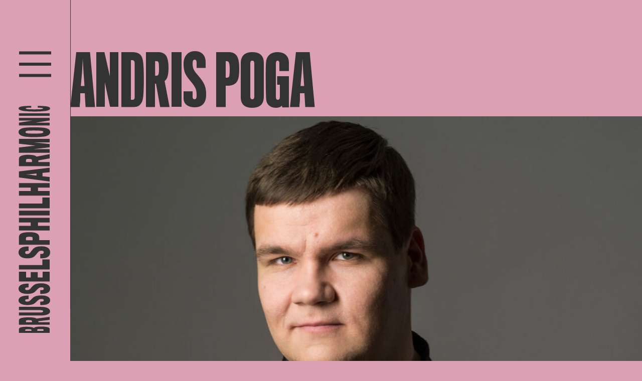

--- FILE ---
content_type: text/html; charset=UTF-8
request_url: https://www.brusselsphilharmonic.be/fr/musiciens/andris-poga-2
body_size: 14894
content:

<!DOCTYPE html>
<html lang="fr">

	<head>
    <meta charset="UTF-8">
    <meta name="viewport" content="width=device-width, initial-scale=1.0">

        <script defer="defer" src="/webpack/js/main.005c199d0163abb80764.js"></script><link href="/webpack/css/main.bf88ce5a0279f4c33094.css" rel="stylesheet">        
        <link rel="apple-touch-icon" sizes="57x57" href="/assets/favicon/apple-icon-57x57.png">
    <link rel="apple-touch-icon" sizes="60x60" href="/assets/favicon/apple-icon-60x60.png">
    <link rel="apple-touch-icon" sizes="72x72" href="/assets/favicon/apple-icon-72x72.png">
    <link rel="apple-touch-icon" sizes="76x76" href="/assets/favicon/apple-icon-76x76.png">
    <link rel="apple-touch-icon" sizes="114x114" href="/assets/favicon/apple-icon-114x114.png">
    <link rel="apple-touch-icon" sizes="120x120" href="/assets/favicon/apple-icon-120x120.png">
    <link rel="apple-touch-icon" sizes="144x144" href="/assets/favicon/apple-icon-144x144.png">
    <link rel="apple-touch-icon" sizes="152x152" href="/assets/favicon/apple-icon-152x152.png">
    <link rel="apple-touch-icon" sizes="180x180" href="/assets/favicon/apple-icon-180x180.png">
    <link rel="icon" type="image/png" sizes="192x192" href="/assets/favicon/android-icon-192x192.png">
    <link rel="icon" type="image/png" sizes="32x32" href="/assets/favicon/favicon-32x32.png">
    <link rel="icon" type="image/png" sizes="96x96" href="/assets/favicon/favicon-96x96.png">
    <link rel="icon" type="image/png" sizes="16x16" href="/assets/favicon/favicon-16x16.png">
    <link rel="manifest" href="assets/favicon/manifest.json">
    <meta name="msapplication-TileColor" content="#ffffff">
    <meta name="msapplication-TileImage" content="assets/favicon/ms-icon-144x144.png">
    <meta name="theme-color" content="#ffffff">
    
    <meta name="facebook-domain-verification" content="8wjq7o5x18dir31sddhl9tqtucp3s8" />
    <!-- Google Tag Manager -->
    <script>
        (function (w, d, s, l, i) {
            w[l] = w[l] || [];
            w[l].push({ 'gtm.start': new Date().getTime(), event: 'gtm.js' });
            var f = d.getElementsByTagName(s)[0],
                j = d.createElement(s),
                dl = l != 'dataLayer' ? '&l=' + l : '';
            j.async = true;
            j.src = 'https://www.googletagmanager.com/gtm.js?id=' + i + dl;
            f.parentNode.insertBefore(j, f);
        })(window, document, 'script', 'dataLayer', 'GTM-WQ4LV77');
    </script>
    <!-- End Google Tag Manager -->

    <!-- Facebook Pixel Code -->
    <script>
        !function (f, b, e, v, n, t, s) {
            if (f.fbq)


                return;


            n = f.fbq = function () {
                n.callMethod ? n.callMethod.apply(n, arguments) : n.queue.push(arguments);
            };
            if (!f._fbq)


                f._fbq = n;


            n.push = n;
            n.loaded = !0;
            n.version = '2.0';
            n.queue = [];
            t = b.createElement(e);
            t.async = !0;
            t.src = v;
            s = b.getElementsByTagName(e)[0];
            s.parentNode.insertBefore(t, s);
        }(window, document, 'script', 'https://connect.facebook.net/en_US/fbevents.js');
        fbq('init', '1420439301678679');
        fbq('track', 'PageView');
    </script>
    <noscript>
        <img height="1" width="1" src="https://www.facebook.com/tr?id=1420439301678679&ev=PageView
				        &noscript=1" />
    </noscript>
    <!-- End Facebook Pixel Code -->


    <!-- Hotjar Tracking Code for www.brusselsphilharmonic.be -->
    <script>
        (function (h, o, t, j, a, r) {
            h.hj = h.hj || function () {
                (h.hj.q = h.hj.q || []).push(arguments);
            };
            h._hjSettings = {
                hjid: 1890368,
                hjsv: 6
            };
            a = o.getElementsByTagName('head')[0];
            r = o.createElement('script');
            r.async = 1;
            r.src = t + h._hjSettings.hjid + j + h._hjSettings.hjsv;
            a.appendChild(r);
        })(window, document, 'https://static.hotjar.com/c/hotjar-', '.js?sv=');
    </script>
<title>Brussels Philharmonic | Andris Poga</title><meta name="generator" content="SEOmatic">
<meta name="description" content="« Le monde a besoin de musique symphonique. Et la musique symphonique a besoin du monde. » Telle est la conviction du Brussels Philharmonic. Fondé en 1935…">
<meta name="referrer" content="no-referrer-when-downgrade">
<meta name="robots" content="all">
<meta content="209566399568" property="fb:profile_id">
<meta content="fr_FR" property="og:locale">
<meta content="en_EN" property="og:locale:alternate">
<meta content="nl_NL" property="og:locale:alternate">
<meta content="Brussels Philharmonic" property="og:site_name">
<meta content="website" property="og:type">
<meta content="https://www.brusselsphilharmonic.be/fr/musiciens/andris-poga-2" property="og:url">
<meta content="Andris Poga" property="og:title">
<meta content="« Le monde a besoin de musique symphonique. Et la musique symphonique a besoin du monde. » Telle est la conviction du Brussels Philharmonic. Fondé en 1935 sous l’égide de la radiodiffusion publique belge, cet orchestre symphonique a pour vocation d’ouvrir au maximum le monde symphonique. En…" property="og:description">
<meta content="https://www.brusselsphilharmonic.be/uploads/_1200x630_crop_center-center_82_none/Logo-Profile-Picture-grijs-op-roze-wide.png?mtime=1657900632" property="og:image">
<meta content="1200" property="og:image:width">
<meta content="630" property="og:image:height">
<meta content="https://www.facebook.com/brusselsphilharmonic" property="og:image:alt">
<meta name="twitter:card" content="summary_large_image">
<meta name="twitter:site" content="@brusselsphil">
<meta name="twitter:creator" content="@brusselsphil">
<meta name="twitter:title" content="Andris Poga">
<meta name="twitter:description" content="« Le monde a besoin de musique symphonique. Et la musique symphonique a besoin du monde. » Telle est la conviction du Brussels Philharmonic. Fondé en 1935 sous l’égide de la radiodiffusion publique belge, cet orchestre symphonique a pour vocation d’ouvrir au maximum le monde symphonique. En…">
<meta name="twitter:image" content="https://www.brusselsphilharmonic.be/uploads/_1200x630_crop_center-center_82_none/Logo-Profile-Picture-grijs-op-roze-wide.png?mtime=1657900632">
<meta name="twitter:image:width" content="1200">
<meta name="twitter:image:height" content="630">
<meta name="twitter:image:alt" content="https://www.facebook.com/brusselsphilharmonic">
<link href="https://www.brusselsphilharmonic.be/fr/musiciens/andris-poga-2" rel="canonical">
<link href="https://www.brusselsphilharmonic.be/fr" rel="home">
<link href="https://www.brusselsphilharmonic.be/fr/musiciens/andris-poga-2" rel="alternate" hreflang="fr">
<link href="https://www.brusselsphilharmonic.be/en/musicians/andris-poga-2" rel="alternate" hreflang="en">
<link href="https://www.brusselsphilharmonic.be/nl/muzikanten/andris-poga-2" rel="alternate" hreflang="x-default">
<link href="https://www.brusselsphilharmonic.be/nl/muzikanten/andris-poga-2" rel="alternate" hreflang="nl"></head>

	
	<body
		class=" background--pink ">

		<!-- Google Tag Manager (noscript) -->
		<noscript>
			<iframe
				src="https://www.googletagmanager.com/ns.html?id=GTM-WQ4LV77"
				height="0"
				width="0"
				style="display:none;visibility:hidden"></iframe>
		</noscript>
		<!-- End Google Tag Manager (noscript) -->

				<div class="hidden cookiebanner" id="cookiebanner" role="dialog" aria-modal="true" aria-labelledby="cookie_banner_title" tabindex="-1">
    <div class="cookiebanner__content">
        <h1 id="cookie_banner_title">
            Deze website gebruikt cookies
        </h1>
        <div class="cookiebanner__notice">
            Door op &quot;Alle cookies aanvaarden&quot; te klikken ga je akkoord met het opslaan van onze cookies op je computer. Zo kunnen we een betere gebruikservaring bieden, en het laat ons toe om het gebruik van de website te analyseren. Door op ‘Je voorkeuren aanpassen’ te klikken kan je kiezen welke cookies je toelaat. Enkel de essentiële cookies zijn noodzakelijk voor de goede werking van de website en kan je niet weigeren
        </div>
        <div class="cookiebanner__actions">
            <a href="#" class="button-cookie cookiebanner__accept js-cookie-accept notranslate">Alle cookies aanvaarden</a>
            <a href="#" class="cookiebanner__essentials js-cookie-essentials notranslate">Enkel essentiële cookies aanvaarden</a>
            <a href="#" class="cookiebanner__settings js-cookie-settings notranslate">Je voorkeuren aanpassen</a>
        </div>
    </div>
</div>				<div class="hidden cookie-modal" id="cookieModal" role="dialog" aria-modal="true" aria-labelledby="cookie_settings_title" tabindex="-1">
    <div class="cookie-modal__content">
        <button :title="'Sluit cookie instellingen'|t('cookie-banner')" class="button cookie-modal__close-action js-modal-close-btn notranslate">
            &times;
        </button>
        <h1 id="cookie_settings_title">Cookie-instellingen</h1>
        <p>
            Onze website bewaart vier soorten cookies. Je kan zelf op elk moment kiezen welke je aanvaardt en welke niet. Meer informatie over wat cookies zijn en welke types cookies we verzamelen kan je lezen in ons <a href="{cookieLink}" target="_blank" class="underline hover:no-underline">cookiebeleid</a>.
        </p>
        <div class="cookie-modal__actions">
            <a href="#" class="button-cookie js-cookie-accept notranslate">Alle cookies aanvaarden</a>
        </div>
        <h2>Je voorkeuren aanpassen</h2>
        <form>
            <div class="cookie-modal__options">
                <div class="cookie-modal__checks">
                    <input class="js-cookie-essential" type="checkbox" name="essential" id="essential" disabled="disabled" checked="checked">
                    <label for="essential">Essentiële cookies</label>
                </div>
                <div class="cookie-modal__description">
                    zijn om technische redenen noodzakelijk voor de goede werking. Zonder deze cookies zou het kunnen dat de website niet naar behoren functioneert.
                </div>
            </div>
            <div class="cookie-modal__options">
                <div class="cookie-modal__checks">
                    <input class="js-cookie-essential" type="checkbox" name="essential" id="functional" disabled="disabled" checked="checked">
                    <label for="essential">Functionele cookies</label>
                </div>
                <div class="cookie-modal__description">
                    zijn noodzakelijk voor bepaalde functies op de website. Zonder deze cookies kunnen sommige onderdelen onbruikbaar worden.
                </div>
            </div>
            <div class="cookie-modal__options">
                <div class="cookie-modal__checks">
                    <input class="js-cookie-performance" type="checkbox" name="CookiePerformance" id="performance" value="2">
                    <label for="performance">Analytische cookies</label>
                </div>
                <div class="cookie-modal__description">
                    laten ons toe om het gebruik van de website anoniem te analyseren en de gebruikservaring te verbeteren.
                </div>
            </div>
            <div class="cookie-modal__options">
                <div class="cookie-modal__checks">
                    <input class="js-cookie-marketing" type="checkbox" name="CookieMarketing" id="marketing" value="3">
                    <label for="marketing">Marketingcookies</label>
                </div>
                <div class="cookie-modal__description">
                    hebben als doel het personaliseren van de gebruikservaring en het tonen van relevante inhoud en aanbiedingen op deze en andere websites.
                </div>
            </div>
        </form>
        <div class="cookie-modal__actions">
            <a href="#" class="button-cookie js-modal-close notranslate">Mijn keuze bewaren</a>
        </div>
    </div>
</div>
		<div class="fixed inset-0 z-10 hidden bg-black opacity-50" id="cookiebanner-overlay"></div>

		<div class="app">
						<div class="app__navigation js-animation">
				
<div class="header" data-aos="fade-down">

	<div class="header__sidebar">
		<div class="header__toggle" id="openMenu">
			<svg xmlns="http://www.w3.org/2000/svg" width="74" height="59" viewbox="0 0 74 59">
				<g id="Group_405" data-name="Group 405" transform="translate(-1.458 -143.5)">
					<g id="Group_345" data-name="Group 345" transform="translate(-28.042 6.5)">
						<line
							id="Line_74"
							data-name="Line 74"
							x2="74"
							transform="translate(29.5 140.5)"
							fill="none"
							stroke="currentColor"
							stroke-width="7"/>
						<path
							id="Path_67"
							data-name="Path 67"
							d="M0,0H74"
							transform="translate(29.5 166.5)"
							fill="none"
							stroke="currentColor"
							stroke-width="7"/>
						<line
							id="Line_76"
							data-name="Line 76"
							x2="74"
							transform="translate(29.5 192.5)"
							fill="none"
							stroke="currentColor"
							stroke-width="7"/>
					</g>
				</g>
			</svg>
		</div>
		<a href="https://www.brusselsphilharmonic.be/fr/">
			<svg
				class="header__logo"
				xmlns="http://www.w3.org/2000/svg"
				xml:space="preserve"
				style="enable-background:new 0 0 89.4 467.4"
				viewbox="0 0 89.4 467.4">
				<path d="M72.2 455.4v7.9H9.9v-7.7c0-1.8 1.9-3 4.7-3.7 3.4-.7 6.8-1 10.3-.9 3.8-.1 7.5.2 11.2.8 1.9.4 3.4 1 3.8 1.9.4-1 2.3-1.8
				4.6-2.4 3.5-.6 7.1-.8 10.7-.7 4-.1 8.1.2 12.1.9 3.1.8 4.9 2 4.9 3.9m-48 .8c-1
				.2-1.5.5-1.5.9v2.2h12.5V457c0-.3-.5-.7-1.7-.8-1.6-.2-3.1-.2-4.7-.2-1.5-.1-3.1 0-4.6.2m29.2-.6c-1.6 0-3.1
				0-4.7.2-1.2.2-1.6.5-1.6.9v2.6h12.5v-2.6c0-.4-.4-.7-1.6-.9-1.6-.1-3.1-.2-4.6-.2m-13.2-23.1c3 .5 4.6 1.3 5.2 1.9 10.7-1.4
				16-2.1 26.7-3.5v6c-9.2 1.1-13.8 1.6-22.9 2.7v2.1h23v5.1H9.9v-9.2c0-2.1 2-3.7 5.6-4.6 4.4-.9 8.9-1.3 13.5-1.2 3.8-.1 7.5.1
				11.2.7m-13.7 5.2c-1.5.3-2.4.7-2.4 1.4v2.6h12.2l-.1-2.7c0-.4-.6-.9-1.7-1.1-1.3-.2-2.7-.3-4-.3-1.3-.2-2.6-.1-4 .1M73
				419.6c0 5-5.6 8.5-19.3 8.5H9.9V422h43.5c3.8 0 5.6-.9 5.6-2.4s-2-2.4-5.5-2.4H9.9v-6.6h44.4c12.4 0 18.7 3.8 18.7
				9m.1-22.4c0 6.1-5.1 9-13.3 9.5-1.2.1-4.5.2-6.7.2V400c.5 0 3.6-.1 4.2-.2 2-.3 2.9-1.1 2.9-2.7 0-1.7-1.4-2.4-4.8-2.4-3.2
				0-4.9.6-7.7 3.3-.8.7-2.6 2.3-3.4 3.2-3.8 3.6-7.3 5.7-17.7 5.7-10.2 0-17.5-3.4-17.5-9.4 0-5.9 6-8.8 14.1-9.5 2-.2 5.6-.3
				6.3-.3v7.3c-.5 0-3.2 0-3.9.2-2 .2-3.1.9-3.1 2.4 0 1.9 1.6 2.4 4 2.4 3.6 0 5.5-1.3 7.7-3.8.6-.8 2.4-2.4 3.1-3.1 3.4-3.6
				8.1-5.6 17.9-5.6 11.2-.2 17.9 3.4 17.9 9.7m0-23.5c0 6.7-5.1 9.8-13.3 10.4-1.2.1-4.5.2-6.7.2v-7.5c.5 0 3.6-.1 4.2-.2 2-.3
				2.9-1.2 2.9-2.9 0-1.9-1.4-2.6-4.8-2.6-3.2 0-4.9.7-7.7 3.6-.8.8-2.6 2.5-3.4 3.4-3.8 4-7.3 6.2-17.7 6.2-10.2
				0-17.5-3.7-17.5-10.3 0-6.4 6-9.6 14.1-10.3 2-.2 5.6-.3 6.3-.3v7.8c-1.3 0-2.6.1-3.9.2-2 .3-3.1 1-3.1 2.6 0 2.1 1.6 2.6 4
				2.6 3.6 0 5.5-1.4 7.7-4.2.6-.9 2.4-2.6 3.1-3.4 3.4-4 8.1-6.1 17.9-6.1 11.2.1 17.9 3.9 17.9
				10.8m-.9-14.5H9.9v-19.7h14.5v11.6h9.5v-11H48v11h9.9v-11.7h14.3v19.8zm0-24.5H9.9v-8.8h47.5v-11.4h14.7v20.2zm.9-34.8c0
				7.7-5.1 11.4-13.3 12.1-1.2.1-4.5.2-6.7.2v-8.8c.5 0 3.6-.1 4.2-.2 1.7-.1 3-1.5 2.9-3.2v-.2c0-2.2-1.4-3-4.8-3-3.2
				0-4.9.8-7.7 4.2-.8.9-2.6 2.9-3.4 4-3.8 4.6-7.3 7.3-17.7 7.3-10.2 0-17.5-4.4-17.5-12 0-7.4 6-11 14.1-11.8 2-.2 5.6-.3
				6.3-.3v9c-1.3 0-2.6.1-3.9.2-2 .3-3.1 1.2-3.1 3 0 2.4 1.6 3.1 4 3.1 3.6 0 5.5-1.6 7.7-4.8.6-1 2.4-3 3.1-3.9 3.4-4.5
				8.1-6.9 17.9-6.9 11.2-.2 17.9 4 17.9 12m-27.3-38.3c3.1 1.3 5.1 4.3 5.2 7.6.1 1.1 0 6.2 0 6.2h21.2v9.3H9.9v-15.5c-.1-3.2
				1.9-6.2 4.9-7.4 3.1-1.6 8.2-2.5 15.7-2.5 7.2-.1 12.1.7 15.3 2.3m-19 7.3c-1.6.3-2.6 1-2.6
				2.2v4.4h13.5v-4.3c0-1.5-.9-2.1-2.7-2.4-1.3-.2-2.6-.3-3.8-.3-1.5
				0-2.9.1-4.4.4m45.4-29.4H48.5v6.9h23.7v9.3H9.9v-9.3h23.9v-6.9H9.9v-9.3h62.3v9.3zM9.9
				225.3v-9.7h62.3v9.7H9.9zm62.3-14.4H9.9v-9.6h47.5v-12.2h14.7v21.8zm0-41.9H48.5v6.8h23.7v9.3H9.9v-9.3h23.9V169H9.9v-9.1h62.3v9.1zm0-21.6v9.2c-20.8-2.8-41.5-5.6-62.3-8.3v-12.2c20.8-2.5
				41.5-5 62.3-7.5v9.1c-5.8.6-8.7.8-14.6 1.4v6.9c5.9.5 8.8.8 14.6 1.4m-40.8-5.6c-2.6.2-8.1.5-8.1.5s5.4.3 8.1.5c.2 0 13.8 1.7
				14 1.7v-4.2c-.1.1-13.8 1.5-14 1.5m8.8-38.4c3 .7 4.6 1.8 5.2 2.7 10.7-2 16-3 26.7-5v8.6c-9.2 1.6-13.8 2.4-22.9
				4.1v3.4h23v8.4H9.9v-14.8c0-3.2 2-5.4 5.6-6.7 4.4-1.3 8.9-1.9 13.5-1.7 3.8-.1 7.6.2 11.2 1m-13.7 7.5c-1.5.4-2.4 1.1-2.4
				2.1v4.1h12.2l-.1-4.2c0-.6-.6-1.3-1.7-1.7-1.3-.3-2.6-.5-4-.5-1.3-.1-2.6 0-4 .2m45.7-33.8H38.8c13.4 1.4 20.1 2.1 33.4
				3.5v6.6c-13.4 1.5-20.1 2.2-33.4 3.8h33.4v7.4H9.9V87.6c13.5-1.5 20.3-2.3
				33.8-3.8-13.5-1.6-20.3-2.4-33.8-3.9v-9.7h62.3v6.9zM21.9 47.6c6.1-.7 12.3-1 18.5-.9 6.4-.1 12.9.2 19.3.8 8.5.9 13.5 3.6
				13.5 8.8 0 5.1-4.6 8-12.8 9.2-6.5.8-13 1.1-19.5 1.1-6 .1-12-.2-18-.9-7.6-1.1-13.7-3.9-13.7-9.3-.1-5.1 5-7.8 12.7-8.8m33.9
				6.2c-4.9-.4-9.8-.6-14.7-.6-4.4 0-11.8.1-14 .5-2.5.4-3.9 1-3.9 2.6 0 1.5 1.3 2.1 4.1 2.6 2.1.4 9.5.5 13.9.5 4.6 0 12.4-.1
				14.9-.7 2.1-.5 3.2-1 3.2-2.4-.1-1.5-1.4-2.2-3.5-2.5m16.4-21c-11.5 1.8-17.2 2.7-28.7 4.5h28.7V43H9.9v-5.7c11.3-1.8 17-2.7
				28.3-4.4H9.9v-5.2h62.3v5.1zM9.9 23.4v-5.1h62.3v5.1H9.9zM59 3.6c8.3.4 14 1.7 14 4.9 0 2.6-3.7 4.2-9.5 5.1-7.5.8-15
				1.2-22.6 1.1-6.8 0-13.6-.3-20.4-1-6.9-1-11.3-2.6-11.3-5.3 0-3.3 6-4.5 15.3-4.9 2.8-.1 7.8-.2 10.3-.2v3.5c-2.7
				0-5.4.1-7.2.2-2.4.2-3.8.6-3.8 1.4 0 .7 1.3 1.2 3.6 1.5 2.8.3 8.5.4 13.4.4 6.9 0 12.5-.1 14.5-.4 2.5-.3 3.4-.8 3.4-1.4
				0-.7-1.3-1.2-3.4-1.4-2.6-.2-5.6-.2-7.4-.2V3.3c2.3 0 8.2.1 11.1.3"/>
			</svg>

			<svg
				class="header__logo--hor"
				xmlns="http://www.w3.org/2000/svg"
				xml:space="preserve"
				style="enable-background:new 0 0 361.3 51"
				viewbox="0 0 361.3 51">
				<path d="M6.2 50H0V1.1h6.1c1.4 0 2.4 1.5 2.9 3.7.5 2.7.8 5.4.7 8.1.1 2.9-.1 5.9-.6 8.8-.3 1.5-.8 2.6-1.5 3 .8.3 1.4 1.8 1.8
				3.6.5 2.8.7 5.6.6 8.4.1 3.2-.2 6.3-.7 9.5-.6 2.3-1.6 3.8-3.1 3.8m-.6-37.7c-.1-.8-.4-1.2-.7-1.2H3.2v9.8H5c.2 0
				.5-.4.6-1.4.1-1.2.2-2.5.1-3.7.1-1.1.1-2.3-.1-3.5m.5 22.9c0-1.2 0-2.5-.2-3.7-.1-.9-.4-1.3-.7-1.3h-2V40h2c.3 0
				.6-.3.7-1.3.1-1.2.2-2.3.2-3.5m18.1-10.3c-.4 2.3-1 3.6-1.5 4.1 1.1 8.4 1.7 12.6 2.8
				21h-4.7c-.9-7.2-1.3-10.8-2.1-18H17v18h-4V1.1h7.2c1.7 0 2.9 1.6 3.6 4.4.7 3.5 1 7 .9 10.6.2 2.9 0 5.9-.5
				8.8m-4-10.8c-.2-1.2-.6-1.8-1.1-1.8h-2v9.6l2.1-.1c.3 0 .7-.5.9-1.4.2-1 .3-2.1.3-3.1-.1-1.1-.1-2.1-.2-3.2m14.2 36.5c-3.9
				0-6.7-4.4-6.7-15.1V1.1h4.8v34.2c0 3 .7 4.4 1.9 4.4s1.9-1.5 1.9-4.3V1.1h5.2V36c-.1 9.7-3 14.6-7.1 14.6m17.5.1c-4.8
				0-7-4-7.4-10.5 0-.9-.1-3.6-.1-5.3h5.4c0 .4.1 2.8.2 3.3.2 1.5.9 2.3 2.1 2.3 1.4 0 1.9-1.1 1.9-3.8
				0-2.5-.5-3.8-2.6-6-.6-.6-1.8-2-2.5-2.7-2.9-3-4.5-5.7-4.5-13.9 0-8 2.7-13.7 7.4-13.7 4.6 0 6.9 4.7 7.5 11.1.1 1.6.2 4.4.2
				5h-5.7c0-.4 0-2.5-.1-3.1-.2-1.5-.7-2.4-1.9-2.4-1.5 0-1.9 1.2-1.9 3.1 0 2.8 1 4.3 3 6 .6.5 1.9 1.9 2.4 2.4 2.9 2.6 4.4 6.4
				4.4 14 0 8.9-2.8 14.2-7.8 14.2m18.5 0c-5.2 0-7.7-4-8.1-10.5-.1-.9-.2-3.6-.2-5.3H68c0 .4.1 2.8.2 3.3.2 1.5.9 2.3 2.3 2.3
				1.5 0 2.1-1.1 2.1-3.8 0-2.5-.5-3.8-2.9-6L67 28c-3.1-3-4.9-5.7-4.9-13.9 0-8 2.9-13.7 8.1-13.7 5 0 7.5 4.7 8.1 11.1.1 1.6.2
				4.4.2 5h-6.2c0-1 0-2.1-.1-3.1-.2-1.5-.8-2.4-2-2.4-1.6 0-2.1 1.2-2.1 3.1 0 2.8 1.1 4.3 3.3 6 .7.5 2 1.9 2.6 2.4 3.1 2.6
				4.8 6.4 4.8 14 0 8.9-3 14.2-8.4 14.2m11.4-.7V1.1h15.5v11.4h-9.1v7.4h8.7V31h-8.7v7.8h9.2V50H81.8zm19.2
				0V1.1h6.9v37.3h8.9V50H101zm27.3.7c-6 0-9-4-9.5-10.5-.1-.9-.2-3.6-.2-5.3h6.9c0 .4.1 2.8.2 3.3.1 1.3 1.2 2.4 2.5 2.3h.1c1.7
				0 2.4-1.1 2.4-3.8 0-2.5-.6-3.8-3.3-6-.7-.6-2.3-2-3.1-2.7-3.6-3-5.7-5.7-5.7-13.9 0-8 3.5-13.7 9.4-13.7 5.8 0 8.6 4.7 9.3
				11.1.2 1.6.3 4.4.3 5h-7c0-1 0-2.1-.2-3.1-.2-1.5-.9-2.4-2.4-2.4-1.9 0-2.4 1.2-2.4 3.1 0 2.8 1.3 4.3 3.8 6 .8.5 2.3 1.9 3
				2.4 3.6 2.6 5.4 6.4 5.4 14 .2 8.9-3.2 14.2-9.5 14.2m30.2-21.5c-1 2.4-3.4 4-6 4.1-.8.1-4.9 0-4.9 0V50h-7.3V1.1h12.2c2.5-.1
				4.9 1.5 5.8 3.8 1.2 2.4 1.9 6.5 1.9 12.4.1 5.6-.5 9.4-1.7 11.9m-5.8-14.8c-.2-1.3-.8-2-1.7-2h-3.5V23h3.4c1.2 0 1.7-.7
				1.9-2.2.2-1 .2-2 .2-3 0-1.2-.1-2.3-.3-3.4M175.8
				50V31.3h-5.4V50h-7.3V1.1h7.3v18.8h5.4V1.1h7.3V50h-7.3zm11.1-48.9h7.6V50h-7.6V1.1zM198.3 50V1.1h7.5v37.3h9.5V50h-17zm32.9
				0V31.3h-5.4V50h-7.3V1.1h7.3v18.8h5.4V1.1h7.2V50h-7.2zm16.9 0h-7.2c2.2-16.3 4.4-32.6 6.5-48.9h9.6c2 16.3 3.9 32.6 5.9
				48.9h-7.1c-.4-4.6-.7-6.9-1.1-11.4h-5.4c-.5 4.5-.7 6.8-1.2 11.4m4.4-32.1c-.2-2-.4-6.3-.4-6.3s-.3 4.2-.4 6.4c0 .2-1.3
				10.8-1.3 11h3.3c0-.2-1.2-10.9-1.2-11.1m30.2 7c-.6 2.3-1.4 3.6-2.1 4.1 1.6 8.4 2.4 12.6 3.9
				21h-6.8c-1.3-7.2-1.9-10.8-3.2-18h-2.6v18h-6.6V1.1h11.6c2.5 0 4.3 1.6 5.3 4.4 1 3.4 1.5 7 1.3 10.6.1 2.9-.2 5.9-.8
				8.8m-5.9-10.8c-.3-1.2-.9-1.8-1.6-1.8H272v9.6l3.3-.1c.5 0 1.1-.5 1.3-1.4.3-1 .4-2.1.4-3.1 0-1.1 0-2.1-.2-3.2M303.4
				50V23.7c-1.1 10.5-1.6 15.8-2.8 26.3h-5.2c-1.2-10.5-1.8-15.8-3-26.3V50h-5.8V1.1h8.4l3 26.5c1.2-10.6 1.9-15.9
				3.1-26.5h7.6V50h-5.3zm23.1-39.5c.6 4.8.8 9.7.7 14.5.1 5.1-.1 10.1-.7 15.1-.7 6.6-2.9 10.6-6.9
				10.6s-6.3-3.6-7.2-10c-.6-5.1-.9-10.2-.8-15.3-.1-4.7.2-9.5.7-14.1.9-6 3-10.8 7.3-10.8 4 0 6.1 4 6.9 10m-4.9
				26.6c.3-3.8.5-7.7.4-11.6 0-3.4-.1-9.2-.4-11-.3-1.9-.8-3.1-2-3.1s-1.7 1.1-2 3.2c-.3 1.7-.4 7.4-.4 10.9 0 3.6.1 9.7.5
				11.7.4 1.7.8 2.5 1.9 2.5 1.2.1 1.8-1 2-2.6M338.2 50l-3.5-22.5V50h-4.5V1.1h4.4c1.4 8.9 2.1 13.4 3.4
				22.3V1.1h4.1V50h-3.9zm7.3-48.9h4V50h-4V1.1zm15.6 38.5c-.3 6.5-1.4 10.9-3.9 10.9-2 0-3.3-2.9-4-7.4-.7-5.9-.9-11.8-.9-17.7
				0-5.3.2-10.7.8-16 .8-5.4 2.1-8.9 4.2-8.9 2.6 0 3.5 4.7 3.8 12 .1 2.2.1 6.1.1
				8.1h-2.8c0-2.1-.1-4.2-.1-5.7-.1-1.9-.5-3-1.1-3-.6 0-1 1.1-1.1 2.8-.2 2.2-.3 6.6-.3 10.5 0 5.4.1 9.9.3 11.4.2 2 .6 2.7 1.1
				2.7.6 0 .9-1 1.1-2.7.1-2 .2-4.4.2-5.8h2.8c0 1.9 0 6.5-.2 8.8"/>
			</svg>
		</a>
	</div>

	<div class="header__navigation">

		<div class="header__navigation__backdrop"></div>

		<div class="header__sidebar">
			<div class="header__toggle" id="closeMenu">
				<svg
					xmlns="http://www.w3.org/2000/svg"
					xmlns:xlink="http://www.w3.org/1999/xlink"
					width="78.101"
					height="59.173"
					viewbox="0 0 78.101 59.173">
					<g id="Group_404" data-name="Group 404" transform="translate(-27.449 -119.164)">
						<line
							id="Line_74"
							data-name="Line 74"
							y1="53.5"
							x2="74"
							transform="translate(29.5 122)"
							fill="none"
							stroke="currentColor"
							stroke-width="7"/>
						<line
							id="Line_76"
							data-name="Line 76"
							x2="74"
							y2="51.5"
							transform="translate(29.5 122.5)"
							fill="none"
							stroke="currentColor"
							stroke-width="7"/>
					</g>
				</svg>
			</div>
			<a href="https://www.brusselsphilharmonic.be/fr/">
				<svg
					class="header__logo"
					xmlns="http://www.w3.org/2000/svg"
					xml:space="preserve"
					style="enable-background:new 0 0 89.4 467.4"
					viewbox="0 0 89.4 467.4">
					<path
						fill="currentColor"
						d="M72.2 455.4v7.9H9.9v-7.7c0-1.8 1.9-3 4.7-3.7 3.4-.7 6.8-1 10.3-.9 3.8-.1 7.5.2 11.2.8 1.9.4 3.4 1 3.8 1.9.4-1 2.3-1.8
							4.6-2.4 3.5-.6 7.1-.8 10.7-.7 4-.1 8.1.2 12.1.9 3.1.8 4.9 2 4.9 3.9m-48 .8c-1
							.2-1.5.5-1.5.9v2.2h12.5V457c0-.3-.5-.7-1.7-.8-1.6-.2-3.1-.2-4.7-.2-1.5-.1-3.1 0-4.6.2m29.2-.6c-1.6 0-3.1
							0-4.7.2-1.2.2-1.6.5-1.6.9v2.6h12.5v-2.6c0-.4-.4-.7-1.6-.9-1.6-.1-3.1-.2-4.6-.2m-13.2-23.1c3 .5 4.6 1.3 5.2 1.9 10.7-1.4
							16-2.1 26.7-3.5v6c-9.2 1.1-13.8 1.6-22.9 2.7v2.1h23v5.1H9.9v-9.2c0-2.1 2-3.7 5.6-4.6 4.4-.9 8.9-1.3 13.5-1.2 3.8-.1 7.5.1
							11.2.7m-13.7 5.2c-1.5.3-2.4.7-2.4 1.4v2.6h12.2l-.1-2.7c0-.4-.6-.9-1.7-1.1-1.3-.2-2.7-.3-4-.3-1.3-.2-2.6-.1-4 .1M73
							419.6c0 5-5.6 8.5-19.3 8.5H9.9V422h43.5c3.8 0 5.6-.9 5.6-2.4s-2-2.4-5.5-2.4H9.9v-6.6h44.4c12.4 0 18.7 3.8 18.7
							9m.1-22.4c0 6.1-5.1 9-13.3 9.5-1.2.1-4.5.2-6.7.2V400c.5 0 3.6-.1 4.2-.2 2-.3 2.9-1.1 2.9-2.7 0-1.7-1.4-2.4-4.8-2.4-3.2
							0-4.9.6-7.7 3.3-.8.7-2.6 2.3-3.4 3.2-3.8 3.6-7.3 5.7-17.7 5.7-10.2 0-17.5-3.4-17.5-9.4 0-5.9 6-8.8 14.1-9.5 2-.2 5.6-.3
							6.3-.3v7.3c-.5 0-3.2 0-3.9.2-2 .2-3.1.9-3.1 2.4 0 1.9 1.6 2.4 4 2.4 3.6 0 5.5-1.3 7.7-3.8.6-.8 2.4-2.4 3.1-3.1 3.4-3.6
							8.1-5.6 17.9-5.6 11.2-.2 17.9 3.4 17.9 9.7m0-23.5c0 6.7-5.1 9.8-13.3 10.4-1.2.1-4.5.2-6.7.2v-7.5c.5 0 3.6-.1 4.2-.2 2-.3
							2.9-1.2 2.9-2.9 0-1.9-1.4-2.6-4.8-2.6-3.2 0-4.9.7-7.7 3.6-.8.8-2.6 2.5-3.4 3.4-3.8 4-7.3 6.2-17.7 6.2-10.2
							0-17.5-3.7-17.5-10.3 0-6.4 6-9.6 14.1-10.3 2-.2 5.6-.3 6.3-.3v7.8c-1.3 0-2.6.1-3.9.2-2 .3-3.1 1-3.1 2.6 0 2.1 1.6 2.6 4
							2.6 3.6 0 5.5-1.4 7.7-4.2.6-.9 2.4-2.6 3.1-3.4 3.4-4 8.1-6.1 17.9-6.1 11.2.1 17.9 3.9 17.9
							10.8m-.9-14.5H9.9v-19.7h14.5v11.6h9.5v-11H48v11h9.9v-11.7h14.3v19.8zm0-24.5H9.9v-8.8h47.5v-11.4h14.7v20.2zm.9-34.8c0
							7.7-5.1 11.4-13.3 12.1-1.2.1-4.5.2-6.7.2v-8.8c.5 0 3.6-.1 4.2-.2 1.7-.1 3-1.5 2.9-3.2v-.2c0-2.2-1.4-3-4.8-3-3.2
							0-4.9.8-7.7 4.2-.8.9-2.6 2.9-3.4 4-3.8 4.6-7.3 7.3-17.7 7.3-10.2 0-17.5-4.4-17.5-12 0-7.4 6-11 14.1-11.8 2-.2 5.6-.3
							6.3-.3v9c-1.3 0-2.6.1-3.9.2-2 .3-3.1 1.2-3.1 3 0 2.4 1.6 3.1 4 3.1 3.6 0 5.5-1.6 7.7-4.8.6-1 2.4-3 3.1-3.9 3.4-4.5
							8.1-6.9 17.9-6.9 11.2-.2 17.9 4 17.9 12m-27.3-38.3c3.1 1.3 5.1 4.3 5.2 7.6.1 1.1 0 6.2 0 6.2h21.2v9.3H9.9v-15.5c-.1-3.2
							1.9-6.2 4.9-7.4 3.1-1.6 8.2-2.5 15.7-2.5 7.2-.1 12.1.7 15.3 2.3m-19 7.3c-1.6.3-2.6 1-2.6
							2.2v4.4h13.5v-4.3c0-1.5-.9-2.1-2.7-2.4-1.3-.2-2.6-.3-3.8-.3-1.5
							0-2.9.1-4.4.4m45.4-29.4H48.5v6.9h23.7v9.3H9.9v-9.3h23.9v-6.9H9.9v-9.3h62.3v9.3zM9.9
							225.3v-9.7h62.3v9.7H9.9zm62.3-14.4H9.9v-9.6h47.5v-12.2h14.7v21.8zm0-41.9H48.5v6.8h23.7v9.3H9.9v-9.3h23.9V169H9.9v-9.1h62.3v9.1zm0-21.6v9.2c-20.8-2.8-41.5-5.6-62.3-8.3v-12.2c20.8-2.5
							41.5-5 62.3-7.5v9.1c-5.8.6-8.7.8-14.6 1.4v6.9c5.9.5 8.8.8 14.6 1.4m-40.8-5.6c-2.6.2-8.1.5-8.1.5s5.4.3 8.1.5c.2 0 13.8 1.7
							14 1.7v-4.2c-.1.1-13.8 1.5-14 1.5m8.8-38.4c3 .7 4.6 1.8 5.2 2.7 10.7-2 16-3 26.7-5v8.6c-9.2 1.6-13.8 2.4-22.9
							4.1v3.4h23v8.4H9.9v-14.8c0-3.2 2-5.4 5.6-6.7 4.4-1.3 8.9-1.9 13.5-1.7 3.8-.1 7.6.2 11.2 1m-13.7 7.5c-1.5.4-2.4 1.1-2.4
							2.1v4.1h12.2l-.1-4.2c0-.6-.6-1.3-1.7-1.7-1.3-.3-2.6-.5-4-.5-1.3-.1-2.6 0-4 .2m45.7-33.8H38.8c13.4 1.4 20.1 2.1 33.4
							3.5v6.6c-13.4 1.5-20.1 2.2-33.4 3.8h33.4v7.4H9.9V87.6c13.5-1.5 20.3-2.3
							33.8-3.8-13.5-1.6-20.3-2.4-33.8-3.9v-9.7h62.3v6.9zM21.9 47.6c6.1-.7 12.3-1 18.5-.9 6.4-.1 12.9.2 19.3.8 8.5.9 13.5 3.6
							13.5 8.8 0 5.1-4.6 8-12.8 9.2-6.5.8-13 1.1-19.5 1.1-6 .1-12-.2-18-.9-7.6-1.1-13.7-3.9-13.7-9.3-.1-5.1 5-7.8 12.7-8.8m33.9
							6.2c-4.9-.4-9.8-.6-14.7-.6-4.4 0-11.8.1-14 .5-2.5.4-3.9 1-3.9 2.6 0 1.5 1.3 2.1 4.1 2.6 2.1.4 9.5.5 13.9.5 4.6 0 12.4-.1
							14.9-.7 2.1-.5 3.2-1 3.2-2.4-.1-1.5-1.4-2.2-3.5-2.5m16.4-21c-11.5 1.8-17.2 2.7-28.7 4.5h28.7V43H9.9v-5.7c11.3-1.8 17-2.7
							28.3-4.4H9.9v-5.2h62.3v5.1zM9.9 23.4v-5.1h62.3v5.1H9.9zM59 3.6c8.3.4 14 1.7 14 4.9 0 2.6-3.7 4.2-9.5 5.1-7.5.8-15
							1.2-22.6 1.1-6.8 0-13.6-.3-20.4-1-6.9-1-11.3-2.6-11.3-5.3 0-3.3 6-4.5 15.3-4.9 2.8-.1 7.8-.2 10.3-.2v3.5c-2.7
							0-5.4.1-7.2.2-2.4.2-3.8.6-3.8 1.4 0 .7 1.3 1.2 3.6 1.5 2.8.3 8.5.4 13.4.4 6.9 0 12.5-.1 14.5-.4 2.5-.3 3.4-.8 3.4-1.4
							0-.7-1.3-1.2-3.4-1.4-2.6-.2-5.6-.2-7.4-.2V3.3c2.3 0 8.2.1 11.1.3"/>
				</svg>

				<svg
					class="header__logo--hor"
					xmlns="http://www.w3.org/2000/svg"
					xml:space="preserve"
					style="enable-background:new 0 0 361.3 51"
					viewbox="0 0 361.3 51">
					<path
						fill="currentColor"
						d="M6.2 50H0V1.1h6.1c1.4 0 2.4 1.5 2.9 3.7.5 2.7.8 5.4.7 8.1.1 2.9-.1 5.9-.6 8.8-.3 1.5-.8 2.6-1.5 3 .8.3 1.4 1.8 1.8
							3.6.5 2.8.7 5.6.6 8.4.1 3.2-.2 6.3-.7 9.5-.6 2.3-1.6 3.8-3.1 3.8m-.6-37.7c-.1-.8-.4-1.2-.7-1.2H3.2v9.8H5c.2 0
							.5-.4.6-1.4.1-1.2.2-2.5.1-3.7.1-1.1.1-2.3-.1-3.5m.5 22.9c0-1.2 0-2.5-.2-3.7-.1-.9-.4-1.3-.7-1.3h-2V40h2c.3 0
							.6-.3.7-1.3.1-1.2.2-2.3.2-3.5m18.1-10.3c-.4 2.3-1 3.6-1.5 4.1 1.1 8.4 1.7 12.6 2.8
							21h-4.7c-.9-7.2-1.3-10.8-2.1-18H17v18h-4V1.1h7.2c1.7 0 2.9 1.6 3.6 4.4.7 3.5 1 7 .9 10.6.2 2.9 0 5.9-.5
							8.8m-4-10.8c-.2-1.2-.6-1.8-1.1-1.8h-2v9.6l2.1-.1c.3 0 .7-.5.9-1.4.2-1 .3-2.1.3-3.1-.1-1.1-.1-2.1-.2-3.2m14.2 36.5c-3.9
							0-6.7-4.4-6.7-15.1V1.1h4.8v34.2c0 3 .7 4.4 1.9 4.4s1.9-1.5 1.9-4.3V1.1h5.2V36c-.1 9.7-3 14.6-7.1 14.6m17.5.1c-4.8
							0-7-4-7.4-10.5 0-.9-.1-3.6-.1-5.3h5.4c0 .4.1 2.8.2 3.3.2 1.5.9 2.3 2.1 2.3 1.4 0 1.9-1.1 1.9-3.8
							0-2.5-.5-3.8-2.6-6-.6-.6-1.8-2-2.5-2.7-2.9-3-4.5-5.7-4.5-13.9 0-8 2.7-13.7 7.4-13.7 4.6 0 6.9 4.7 7.5 11.1.1 1.6.2 4.4.2
							5h-5.7c0-.4 0-2.5-.1-3.1-.2-1.5-.7-2.4-1.9-2.4-1.5 0-1.9 1.2-1.9 3.1 0 2.8 1 4.3 3 6 .6.5 1.9 1.9 2.4 2.4 2.9 2.6 4.4 6.4
							4.4 14 0 8.9-2.8 14.2-7.8 14.2m18.5 0c-5.2 0-7.7-4-8.1-10.5-.1-.9-.2-3.6-.2-5.3H68c0 .4.1 2.8.2 3.3.2 1.5.9 2.3 2.3 2.3
							1.5 0 2.1-1.1 2.1-3.8 0-2.5-.5-3.8-2.9-6L67 28c-3.1-3-4.9-5.7-4.9-13.9 0-8 2.9-13.7 8.1-13.7 5 0 7.5 4.7 8.1 11.1.1 1.6.2
							4.4.2 5h-6.2c0-1 0-2.1-.1-3.1-.2-1.5-.8-2.4-2-2.4-1.6 0-2.1 1.2-2.1 3.1 0 2.8 1.1 4.3 3.3 6 .7.5 2 1.9 2.6 2.4 3.1 2.6
							4.8 6.4 4.8 14 0 8.9-3 14.2-8.4 14.2m11.4-.7V1.1h15.5v11.4h-9.1v7.4h8.7V31h-8.7v7.8h9.2V50H81.8zm19.2
							0V1.1h6.9v37.3h8.9V50H101zm27.3.7c-6 0-9-4-9.5-10.5-.1-.9-.2-3.6-.2-5.3h6.9c0 .4.1 2.8.2 3.3.1 1.3 1.2 2.4 2.5 2.3h.1c1.7
							0 2.4-1.1 2.4-3.8 0-2.5-.6-3.8-3.3-6-.7-.6-2.3-2-3.1-2.7-3.6-3-5.7-5.7-5.7-13.9 0-8 3.5-13.7 9.4-13.7 5.8 0 8.6 4.7 9.3
							11.1.2 1.6.3 4.4.3 5h-7c0-1 0-2.1-.2-3.1-.2-1.5-.9-2.4-2.4-2.4-1.9 0-2.4 1.2-2.4 3.1 0 2.8 1.3 4.3 3.8 6 .8.5 2.3 1.9 3
							2.4 3.6 2.6 5.4 6.4 5.4 14 .2 8.9-3.2 14.2-9.5 14.2m30.2-21.5c-1 2.4-3.4 4-6 4.1-.8.1-4.9 0-4.9 0V50h-7.3V1.1h12.2c2.5-.1
							4.9 1.5 5.8 3.8 1.2 2.4 1.9 6.5 1.9 12.4.1 5.6-.5 9.4-1.7 11.9m-5.8-14.8c-.2-1.3-.8-2-1.7-2h-3.5V23h3.4c1.2 0 1.7-.7
							1.9-2.2.2-1 .2-2 .2-3 0-1.2-.1-2.3-.3-3.4M175.8
							50V31.3h-5.4V50h-7.3V1.1h7.3v18.8h5.4V1.1h7.3V50h-7.3zm11.1-48.9h7.6V50h-7.6V1.1zM198.3 50V1.1h7.5v37.3h9.5V50h-17zm32.9
							0V31.3h-5.4V50h-7.3V1.1h7.3v18.8h5.4V1.1h7.2V50h-7.2zm16.9 0h-7.2c2.2-16.3 4.4-32.6 6.5-48.9h9.6c2 16.3 3.9 32.6 5.9
							48.9h-7.1c-.4-4.6-.7-6.9-1.1-11.4h-5.4c-.5 4.5-.7 6.8-1.2 11.4m4.4-32.1c-.2-2-.4-6.3-.4-6.3s-.3 4.2-.4 6.4c0 .2-1.3
							10.8-1.3 11h3.3c0-.2-1.2-10.9-1.2-11.1m30.2 7c-.6 2.3-1.4 3.6-2.1 4.1 1.6 8.4 2.4 12.6 3.9
							21h-6.8c-1.3-7.2-1.9-10.8-3.2-18h-2.6v18h-6.6V1.1h11.6c2.5 0 4.3 1.6 5.3 4.4 1 3.4 1.5 7 1.3 10.6.1 2.9-.2 5.9-.8
							8.8m-5.9-10.8c-.3-1.2-.9-1.8-1.6-1.8H272v9.6l3.3-.1c.5 0 1.1-.5 1.3-1.4.3-1 .4-2.1.4-3.1 0-1.1 0-2.1-.2-3.2M303.4
							50V23.7c-1.1 10.5-1.6 15.8-2.8 26.3h-5.2c-1.2-10.5-1.8-15.8-3-26.3V50h-5.8V1.1h8.4l3 26.5c1.2-10.6 1.9-15.9
							3.1-26.5h7.6V50h-5.3zm23.1-39.5c.6 4.8.8 9.7.7 14.5.1 5.1-.1 10.1-.7 15.1-.7 6.6-2.9 10.6-6.9
							10.6s-6.3-3.6-7.2-10c-.6-5.1-.9-10.2-.8-15.3-.1-4.7.2-9.5.7-14.1.9-6 3-10.8 7.3-10.8 4 0 6.1 4 6.9 10m-4.9
							26.6c.3-3.8.5-7.7.4-11.6 0-3.4-.1-9.2-.4-11-.3-1.9-.8-3.1-2-3.1s-1.7 1.1-2 3.2c-.3 1.7-.4 7.4-.4 10.9 0 3.6.1 9.7.5
							11.7.4 1.7.8 2.5 1.9 2.5 1.2.1 1.8-1 2-2.6M338.2 50l-3.5-22.5V50h-4.5V1.1h4.4c1.4 8.9 2.1 13.4 3.4
							22.3V1.1h4.1V50h-3.9zm7.3-48.9h4V50h-4V1.1zm15.6 38.5c-.3 6.5-1.4 10.9-3.9 10.9-2 0-3.3-2.9-4-7.4-.7-5.9-.9-11.8-.9-17.7
							0-5.3.2-10.7.8-16 .8-5.4 2.1-8.9 4.2-8.9 2.6 0 3.5 4.7 3.8 12 .1 2.2.1 6.1.1
							8.1h-2.8c0-2.1-.1-4.2-.1-5.7-.1-1.9-.5-3-1.1-3-.6 0-1 1.1-1.1 2.8-.2 2.2-.3 6.6-.3 10.5 0 5.4.1 9.9.3 11.4.2 2 .6 2.7 1.1
							2.7.6 0 .9-1 1.1-2.7.1-2 .2-4.4.2-5.8h2.8c0 1.9 0 6.5-.2 8.8"/>
				</svg>
			</a>
		</div>

		<div class="header__navigation__content">

			<ul class="header__i18n list-clear">
																																			<li class="header__i18n__item">
								<a href="https://www.brusselsphilharmonic.be/nl/muzikanten/andris-poga-2?lang=BP_NL">NL</a>
							</li>
																																														<li class="header__i18n__item">
								<a href="https://www.brusselsphilharmonic.be/en/musicians/andris-poga-2?lang=BP_EN">EN</a>
							</li>
																																																							<li class="header__i18n__item">
									<a class="" href="https://www.brusselsphilharmonic.be/fr/">FR</a>
								</li>
																									</ul>

			<nav class="header__i18n-navigation">
				<ul class="header__i18n-list list-clear">
											<li class="header__i18n-item js-animation">
							<a class="header__link" href="https://www.brusselsphilharmonic.be/fr/concerts">CALENDRIER</a>
						</li>
											<li class="header__i18n-item js-animation">
							<a class="header__link" href="https://www.brusselsphilharmonic.be/fr/nouvelles">ACTUALITÉS</a>
						</li>
											<li class="header__i18n-item js-animation">
							<a class="header__link" href="https://www.brusselsphilharmonic.be/fr/explore">EXPLORE</a>
						</li>
											<li class="header__i18n-item js-animation">
							<a class="header__link" href="https://www.brusselsphilharmonic.be/fr/de-nous">ORCHESTRE</a>
						</li>
											<li class="header__i18n-item js-animation">
							<a class="header__link" href="https://www.brusselsphilharmonic.be/fr/contact">CONTACT</a>
						</li>
									</ul>
			</nav>
		</div>
	</div>
</div>
			</div>
			<div class="app__main mainContentBlock">     <div class="container my-5">
        <h1 class="">Andris Poga</h1>
        <div class="">
                            <div class="">
                    <picture class="">
                                                                                                <img class="" src="data:image/svg+xml;charset=utf-8,%3Csvg%20xmlns%3D%27http%3A%2F%2Fwww.w3.org%2F2000%2Fsvg%27%20width%3D%27500%27%20height%3D%27500%27%20style%3D%27background%3Atransparent%27%2F%3E"
                             sizes=""
                             srcset="/imager/uploads/89076/Andris-Poga_5d820288f7932265544e6876c1310c9c.jpg 1200w, /imager/uploads/89076/Andris-Poga_de126ae1ae6c631110021166d06376a5.jpg 1000w, /imager/uploads/89076/Andris-Poga_0c69b9aa43558daca8d62887d7840334.jpg 800w, /imager/uploads/89076/Andris-Poga_be9697e3ffc33252d4d4975b84b91750.jpg 600w, /imager/uploads/89076/Andris-Poga_095520de6344b1bb3403460aac5cf893.jpg 400w"
                             alt="Andris Poga">
                    </picture>
                </div>
                        <div class="">
                <div><p>Andris Poga est le chef principal de l'orchestre symphonique de Stavanger depuis la saison 2021/22. De 2013 à 2021, Poga a été directeur musical du Latvian National Symphony Orchestra (LNSO) et continuera à travailler avec le LNSO en tant que conseiller artistique.</p>
<p>Parmi les faits marquants de ces dernières années figurent des concerts avec des orchestres de premier plan d'Allemagne, de France, d'Italie, du Japon et de Scandinavie. Après de précédentes collaborations fructueuses, Poga a retrouvé le NDR Elbphilharmonie Orchester Hamburg, le Tonhalle-Orchester Zurich, le Gewandhausorchester Leipzig, le SWR Symphony Stuttgart, le NHK Symphony Orchestra Tokyo et bien d'autres. Il a également dirigé leWiener Symphoniker, Saint Petersburg Philharmonic, Accademia Nazionale di Santa Cecilia, het Orchestre National de France, het Royal Philharmonic Orchestra, Hong Kong Philharmonic en Sydney Symphony.</p>
<p>En 2010, Andris Poga a remporté le premier prix du concours international de direction d'orchestre Evgeny Svetlanov, ce qui lui a valu une renommée internationale. Il a été chef assistant de Paavo Järvi à l'Orchestre de Paris de 2011 à 2014 et chef assistant du Boston Symphony Orchestra de 2012 à 2014.</p>
<p>Andris est diplômé en tant que chef d'orchestre du Jāzeps Vītols Latvian Academy. Il a également étudié la philosophie à l'université de Lettonie et la direction d'orchestre à l'Universität für Musik und darstellende Kunst Wien.</p></div>
            </div>
        </div>
    </div>
				
<div class="footer__dark spacing--top spacing--bottom">
	<div class="container-fluid">
		<div class="row">
			<div class="col-xl-4" data-aos="fade-right">
				<div class="footer__dark__app">
					<h5 class="footer__headline">télécharger<br/>App</h5>
					<div class="footer__dark__app__download">
													<a class="button button--inverse" href="https://apps.apple.com/us/app/brussels-philharmonic/id1545126898">iOS</a>
																			<a class="button button--inverse" href="https://play.google.com/store/apps/details?id=com.appmiral.brusselsphilharmonic">Android</a>
											</div>
				</div>
			</div>

			<div class="col-xl-6 offset-xl-2" data-aos="fade-left">
				<h5 class="footer__headline">Newsletter</h5>
				<form class="footer__dark__newsletter" action="" method="post">
					<input type="hidden" name="CRAFT_CSRF_TOKEN" value="PITjEcHsNZ3A0nbaxn4yHl1ClVX0rNcLZ5qAwyFvBs6I0EZL4gOhiUXwlSb23EfzlLoErbJMfXURdNNmxsONaVTbzqcUAiuo7uN_fLhq9-g=">
					<input type="hidden" name="action" value="mailchimp-subscribe/audience/subscribe">
					<input type="hidden" name="redirect" value="c8c77a833f56860324ab1775f64c0e5da645b533d0eb447d0cde5464c7e1e48f/subscribed">
					<div>
																	</div>
					<div>
													<input type="hidden" name="marketing_permissions[]" value="67f3e8eabb">
											</div>
					<div class="row">
						<div class="col-md-6">
							<label for="firstName">prénom</label>
							<input type="text" name="merge_fields[FNAME]" placeholder="prénom" id="firstName" required>
						</div>
						<div class="col-md-6">
							<label for="lastName">nom</label>
							<input type="text" name="merge_fields[LNAME]" placeholder="nom" id="lastName" required>
						</div>
					</div>
					<div>
						<label for="email">e-mail</label>
						<input type="text" placeholder="e-mail" name="email" required>
					</div>
					<div class="footer__dark__newsletter__consent">
						<label for="consent">
							<input type="checkbox" name="consent" id="consent" required>
							J'accepte la<a href="/privacy-policy" class="underline text-primary hover:no-underline">Politique de Confidentialité</a>
						</label>
					</div>
					<div>
						<button type="submit" class="button button--inverse">
							s&#039;inscrire
						</button>
					</div>
				</form>
			</div>
		</div>
	</div>
</div>

<div class="footer__navigation spacing--top spacing--bottom js-animation">
	<div class="container-fluid">
		<div class="row">
			<div class="col-lg-4" data-aos="fade-right">
				<a class="footer__media" href="https://www.brusselsphilharmonic.be/fr/">
					<div class="footer__logo">
						<svg xmlns="http://www.w3.org/2000/svg" xml:space="preserve" style="enable-background:new 0 0 361.3 51" viewBox="0 0 361.3 51">
    <path d="M6.2 50H0V1.1h6.1c1.4 0 2.4 1.5 2.9 3.7.5 2.7.8 5.4.7 8.1.1 2.9-.1 5.9-.6 8.8-.3 1.5-.8 2.6-1.5 3 .8.3 1.4 1.8 1.8 3.6.5 2.8.7 5.6.6 8.4.1 3.2-.2 6.3-.7 9.5-.6 2.3-1.6 3.8-3.1 3.8m-.6-37.7c-.1-.8-.4-1.2-.7-1.2H3.2v9.8H5c.2 0 .5-.4.6-1.4.1-1.2.2-2.5.1-3.7.1-1.1.1-2.3-.1-3.5m.5 22.9c0-1.2 0-2.5-.2-3.7-.1-.9-.4-1.3-.7-1.3h-2V40h2c.3 0 .6-.3.7-1.3.1-1.2.2-2.3.2-3.5m18.1-10.3c-.4 2.3-1 3.6-1.5 4.1 1.1 8.4 1.7 12.6 2.8 21h-4.7c-.9-7.2-1.3-10.8-2.1-18H17v18h-4V1.1h7.2c1.7 0 2.9 1.6 3.6 4.4.7 3.5 1 7 .9 10.6.2 2.9 0 5.9-.5 8.8m-4-10.8c-.2-1.2-.6-1.8-1.1-1.8h-2v9.6l2.1-.1c.3 0 .7-.5.9-1.4.2-1 .3-2.1.3-3.1-.1-1.1-.1-2.1-.2-3.2m14.2 36.5c-3.9 0-6.7-4.4-6.7-15.1V1.1h4.8v34.2c0 3 .7 4.4 1.9 4.4s1.9-1.5 1.9-4.3V1.1h5.2V36c-.1 9.7-3 14.6-7.1 14.6m17.5.1c-4.8 0-7-4-7.4-10.5 0-.9-.1-3.6-.1-5.3h5.4c0 .4.1 2.8.2 3.3.2 1.5.9 2.3 2.1 2.3 1.4 0 1.9-1.1 1.9-3.8 0-2.5-.5-3.8-2.6-6-.6-.6-1.8-2-2.5-2.7-2.9-3-4.5-5.7-4.5-13.9 0-8 2.7-13.7 7.4-13.7 4.6 0 6.9 4.7 7.5 11.1.1 1.6.2 4.4.2 5h-5.7c0-.4 0-2.5-.1-3.1-.2-1.5-.7-2.4-1.9-2.4-1.5 0-1.9 1.2-1.9 3.1 0 2.8 1 4.3 3 6 .6.5 1.9 1.9 2.4 2.4 2.9 2.6 4.4 6.4 4.4 14 0 8.9-2.8 14.2-7.8 14.2m18.5 0c-5.2 0-7.7-4-8.1-10.5-.1-.9-.2-3.6-.2-5.3H68c0 .4.1 2.8.2 3.3.2 1.5.9 2.3 2.3 2.3 1.5 0 2.1-1.1 2.1-3.8 0-2.5-.5-3.8-2.9-6L67 28c-3.1-3-4.9-5.7-4.9-13.9 0-8 2.9-13.7 8.1-13.7 5 0 7.5 4.7 8.1 11.1.1 1.6.2 4.4.2 5h-6.2c0-1 0-2.1-.1-3.1-.2-1.5-.8-2.4-2-2.4-1.6 0-2.1 1.2-2.1 3.1 0 2.8 1.1 4.3 3.3 6 .7.5 2 1.9 2.6 2.4 3.1 2.6 4.8 6.4 4.8 14 0 8.9-3 14.2-8.4 14.2m11.4-.7V1.1h15.5v11.4h-9.1v7.4h8.7V31h-8.7v7.8h9.2V50H81.8zm19.2 0V1.1h6.9v37.3h8.9V50H101zm27.3.7c-6 0-9-4-9.5-10.5-.1-.9-.2-3.6-.2-5.3h6.9c0 .4.1 2.8.2 3.3.1 1.3 1.2 2.4 2.5 2.3h.1c1.7 0 2.4-1.1 2.4-3.8 0-2.5-.6-3.8-3.3-6-.7-.6-2.3-2-3.1-2.7-3.6-3-5.7-5.7-5.7-13.9 0-8 3.5-13.7 9.4-13.7 5.8 0 8.6 4.7 9.3 11.1.2 1.6.3 4.4.3 5h-7c0-1 0-2.1-.2-3.1-.2-1.5-.9-2.4-2.4-2.4-1.9 0-2.4 1.2-2.4 3.1 0 2.8 1.3 4.3 3.8 6 .8.5 2.3 1.9 3 2.4 3.6 2.6 5.4 6.4 5.4 14 .2 8.9-3.2 14.2-9.5 14.2m30.2-21.5c-1 2.4-3.4 4-6 4.1-.8.1-4.9 0-4.9 0V50h-7.3V1.1h12.2c2.5-.1 4.9 1.5 5.8 3.8 1.2 2.4 1.9 6.5 1.9 12.4.1 5.6-.5 9.4-1.7 11.9m-5.8-14.8c-.2-1.3-.8-2-1.7-2h-3.5V23h3.4c1.2 0 1.7-.7 1.9-2.2.2-1 .2-2 .2-3 0-1.2-.1-2.3-.3-3.4M175.8 50V31.3h-5.4V50h-7.3V1.1h7.3v18.8h5.4V1.1h7.3V50h-7.3zm11.1-48.9h7.6V50h-7.6V1.1zM198.3 50V1.1h7.5v37.3h9.5V50h-17zm32.9 0V31.3h-5.4V50h-7.3V1.1h7.3v18.8h5.4V1.1h7.2V50h-7.2zm16.9 0h-7.2c2.2-16.3 4.4-32.6 6.5-48.9h9.6c2 16.3 3.9 32.6 5.9 48.9h-7.1c-.4-4.6-.7-6.9-1.1-11.4h-5.4c-.5 4.5-.7 6.8-1.2 11.4m4.4-32.1c-.2-2-.4-6.3-.4-6.3s-.3 4.2-.4 6.4c0 .2-1.3 10.8-1.3 11h3.3c0-.2-1.2-10.9-1.2-11.1m30.2 7c-.6 2.3-1.4 3.6-2.1 4.1 1.6 8.4 2.4 12.6 3.9 21h-6.8c-1.3-7.2-1.9-10.8-3.2-18h-2.6v18h-6.6V1.1h11.6c2.5 0 4.3 1.6 5.3 4.4 1 3.4 1.5 7 1.3 10.6.1 2.9-.2 5.9-.8 8.8m-5.9-10.8c-.3-1.2-.9-1.8-1.6-1.8H272v9.6l3.3-.1c.5 0 1.1-.5 1.3-1.4.3-1 .4-2.1.4-3.1 0-1.1 0-2.1-.2-3.2M303.4 50V23.7c-1.1 10.5-1.6 15.8-2.8 26.3h-5.2c-1.2-10.5-1.8-15.8-3-26.3V50h-5.8V1.1h8.4l3 26.5c1.2-10.6 1.9-15.9 3.1-26.5h7.6V50h-5.3zm23.1-39.5c.6 4.8.8 9.7.7 14.5.1 5.1-.1 10.1-.7 15.1-.7 6.6-2.9 10.6-6.9 10.6s-6.3-3.6-7.2-10c-.6-5.1-.9-10.2-.8-15.3-.1-4.7.2-9.5.7-14.1.9-6 3-10.8 7.3-10.8 4 0 6.1 4 6.9 10m-4.9 26.6c.3-3.8.5-7.7.4-11.6 0-3.4-.1-9.2-.4-11-.3-1.9-.8-3.1-2-3.1s-1.7 1.1-2 3.2c-.3 1.7-.4 7.4-.4 10.9 0 3.6.1 9.7.5 11.7.4 1.7.8 2.5 1.9 2.5 1.2.1 1.8-1 2-2.6M338.2 50l-3.5-22.5V50h-4.5V1.1h4.4c1.4 8.9 2.1 13.4 3.4 22.3V1.1h4.1V50h-3.9zm7.3-48.9h4V50h-4V1.1zm15.6 38.5c-.3 6.5-1.4 10.9-3.9 10.9-2 0-3.3-2.9-4-7.4-.7-5.9-.9-11.8-.9-17.7 0-5.3.2-10.7.8-16 .8-5.4 2.1-8.9 4.2-8.9 2.6 0 3.5 4.7 3.8 12 .1 2.2.1 6.1.1 8.1h-2.8c0-2.1-.1-4.2-.1-5.7-.1-1.9-.5-3-1.1-3-.6 0-1 1.1-1.1 2.8-.2 2.2-.3 6.6-.3 10.5 0 5.4.1 9.9.3 11.4.2 2 .6 2.7 1.1 2.7.6 0 .9-1 1.1-2.7.1-2 .2-4.4.2-5.8h2.8c0 1.9 0 6.5-.2 8.8" />
</svg>
					</div>
				</a>
			</div>
			<div class="col-lg-8">
				<nav class="footer__navigation__nav">

											
															<div class="noheading" data-aos="fade-up" data-aos-delay="100">
																	
								<a href="https://www.brusselsphilharmonic.be/fr/concerts">
									<h3>
										calendrier
									</h3>
								</a>

							
																								<a href="https://www.brusselsphilharmonic.be/fr/lab-series">LAB-SERIES</a>
															
							
											
							
								<a href="https://www.brusselsphilharmonic.be/fr/nouvelles">
									<h3>
										actualites
									</h3>
								</a>

							
							
							
											
							
								<a href="https://www.brusselsphilharmonic.be/fr/explore">
									<h3>
										explore
									</h3>
								</a>

							
							
							
											
							
								<a href="https://www.brusselsphilharmonic.be/fr/contact">
									<h3>
										contact
									</h3>
								</a>

							
							
							
																								</div>
													
						<div class="heading" data-aos="fade-up" data-aos-delay="500">
							<h3>orchestre</h3>
						
																								<a href="https://www.brusselsphilharmonic.be/fr/de-nous">à propos de nous</a>
																	<a href="https://www.brusselsphilharmonic.be/fr/musiciens">musiciens</a>
																	<a href="https://www.brusselsphilharmonic.be/fr/directeur-musical">directeur musical</a>
																	<a href="https://www.brusselsphilharmonic.be/fr/chef-invite-permanent">chef d’orchestre invité permanent</a>
																	<a href="https://www.brusselsphilharmonic.be/fr/equipe">équipe</a>
																	<a href="https://www.brusselsphilharmonic.be/fr/emploi">auditions</a>
																	<a href="https://www.dropbox.com/scl/fo/pralnm7oxy0jo1a8yhn5n/AJUt6J7JPLz5vuNRCfR-UlA?rlkey=rs735vfhnabwtpu14sp7e12um&amp;st=jyefbtt8&amp;dl=0">dossier de presse</a>
															
														</div>
						
																		
						<div class="heading" data-aos="fade-up" data-aos-delay="600">
							<h3>a decouvrir</h3>
						
																								<a href="https://www.vlaamsradiokoor.be/fr/">vlaams radiokoor</a>
																	<a href="https://www.brusselsyoungphilharmonic.be/">brussels young philharmonic</a>
																	<a href="https://www.youthorchestraflanders.be/fr/">youth orchestra flanders</a>
															
														</div>
						
																		
						<div class="heading" data-aos="fade-up" data-aos-delay="700">
							<h3>nos valeurs</h3>
						
																								<a href="https://www.brusselsphilharmonic.be/fr/code-de-conduite">code de conduite</a>
															
														</div>
						
									</nav>

			</div>
		</div>
	</div>
</div>
				
<div class="footer__doormat">
	<div class="container-fluid">
		<div class="row">
			<div class="col">
				<div class="footer__doormat__holder">
					<div class="footer__doormat__content">
                        <div class="footer__doormat__content__item">
                            <img class="footer__doormat__content__item__logo" src="/assets/img/vlaanderen-verbeelding-werkt.png" 
                            alt="Vlaanderen verbeelding werkt_vol_geel">
                        </div>
                        <div class="footer__doormat__content__item">
                            2026 - Brussels Philharmonic
                            <span>est une institution de la Communauté flamande</span>
                            <br>
                                                            <a class="footer__doormat__link" href="https://www.brusselsphilharmonic.be/fr/privacy-policy">déclaration de confidentialité</a>
                                                         - 
                            <a class="footer__doormat__link" href="#" class="js-cookie-settings-footer" role="button">
                                paramètres des cookies
                            </a>
                            - website by
                            <a class="footer__doormat__link" href="https://www.alpinedigital.be/?utm_source=bruphi&utm_medium=website">Alpine Digital</a>
                        </div>   
					</div>
					<div class="footer__doormat__social">
						
    <a href="https://www.facebook.com/brusselsphilharmonic" target="_blank" rel="noopener">
        <svg class="icon" xmlns="http://www.w3.org/2000/svg" viewBox="0 0 448 512"><!--! Font Awesome Pro 6.1.1 by @fontawesome - https://fontawesome.com License - https://fontawesome.com/license (Commercial License) Copyright 2022 Fonticons, Inc. --><path d="M400 32H48A48 48 0 0 0 0 80v352a48 48 0 0 0 48 48h137.25V327.69h-63V256h63v-54.64c0-62.15 37-96.48 93.67-96.48 27.14 0 55.52 4.84 55.52 4.84v61h-31.27c-30.81 0-40.42 19.12-40.42 38.73V256h68.78l-11 71.69h-57.78V480H400a48 48 0 0 0 48-48V80a48 48 0 0 0-48-48z"/></svg>
        <span class="sr-only">Facebook</span>
    </a>

    <a href="https://twitter.com/brusselsphil" target="_blank" rel="noopener">
        <svg class="icon" xmlns="http://www.w3.org/2000/svg" viewBox="0 0 512 512"><!--! Font Awesome Pro 6.1.1 by @fontawesome - https://fontawesome.com License - https://fontawesome.com/license (Commercial License) Copyright 2022 Fonticons, Inc. --><path d="M459.37 151.716c.325 4.548.325 9.097.325 13.645 0 138.72-105.583 298.558-298.558 298.558-59.452 0-114.68-17.219-161.137-47.106 8.447.974 16.568 1.299 25.34 1.299 49.055 0 94.213-16.568 130.274-44.832-46.132-.975-84.792-31.188-98.112-72.772 6.498.974 12.995 1.624 19.818 1.624 9.421 0 18.843-1.3 27.614-3.573-48.081-9.747-84.143-51.98-84.143-102.985v-1.299c13.969 7.797 30.214 12.67 47.431 13.319-28.264-18.843-46.781-51.005-46.781-87.391 0-19.492 5.197-37.36 14.294-52.954 51.655 63.675 129.3 105.258 216.365 109.807-1.624-7.797-2.599-15.918-2.599-24.04 0-57.828 46.782-104.934 104.934-104.934 30.213 0 57.502 12.67 76.67 33.137 23.715-4.548 46.456-13.32 66.599-25.34-7.798 24.366-24.366 44.833-46.132 57.827 21.117-2.273 41.584-8.122 60.426-16.243-14.292 20.791-32.161 39.308-52.628 54.253z"/></svg>
        <span class="sr-only">Twitter</span>
    </a>

    <a href="https://instagram.com/brusselsphilharmonic" target="_blank" rel="noopener">
        <svg class="icon" xmlns="http://www.w3.org/2000/svg" viewBox="0 0 448 512"><!--! Font Awesome Pro 6.1.1 by @fontawesome - https://fontawesome.com License - https://fontawesome.com/license (Commercial License) Copyright 2022 Fonticons, Inc. --><path d="M224.1 141c-63.6 0-114.9 51.3-114.9 114.9s51.3 114.9 114.9 114.9S339 319.5 339 255.9 287.7 141 224.1 141zm0 189.6c-41.1 0-74.7-33.5-74.7-74.7s33.5-74.7 74.7-74.7 74.7 33.5 74.7 74.7-33.6 74.7-74.7 74.7zm146.4-194.3c0 14.9-12 26.8-26.8 26.8-14.9 0-26.8-12-26.8-26.8s12-26.8 26.8-26.8 26.8 12 26.8 26.8zm76.1 27.2c-1.7-35.9-9.9-67.7-36.2-93.9-26.2-26.2-58-34.4-93.9-36.2-37-2.1-147.9-2.1-184.9 0-35.8 1.7-67.6 9.9-93.9 36.1s-34.4 58-36.2 93.9c-2.1 37-2.1 147.9 0 184.9 1.7 35.9 9.9 67.7 36.2 93.9s58 34.4 93.9 36.2c37 2.1 147.9 2.1 184.9 0 35.9-1.7 67.7-9.9 93.9-36.2 26.2-26.2 34.4-58 36.2-93.9 2.1-37 2.1-147.8 0-184.8zM398.8 388c-7.8 19.6-22.9 34.7-42.6 42.6-29.5 11.7-99.5 9-132.1 9s-102.7 2.6-132.1-9c-19.6-7.8-34.7-22.9-42.6-42.6-11.7-29.5-9-99.5-9-132.1s-2.6-102.7 9-132.1c7.8-19.6 22.9-34.7 42.6-42.6 29.5-11.7 99.5-9 132.1-9s102.7-2.6 132.1 9c19.6 7.8 34.7 22.9 42.6 42.6 11.7 29.5 9 99.5 9 132.1s2.7 102.7-9 132.1z"/></svg>
        <span class="sr-only">Instagram</span>
    </a>

    <a href="https://www.youtube.com/user/bpvro" target="_blank" rel="noopener">
        <svg class="icon" xmlns="http://www.w3.org/2000/svg" viewBox="0 0 576 512"><!--! Font Awesome Pro 6.1.1 by @fontawesome - https://fontawesome.com License - https://fontawesome.com/license (Commercial License) Copyright 2022 Fonticons, Inc. --><path d="M549.655 124.083c-6.281-23.65-24.787-42.276-48.284-48.597C458.781 64 288 64 288 64S117.22 64 74.629 75.486c-23.497 6.322-42.003 24.947-48.284 48.597-11.412 42.867-11.412 132.305-11.412 132.305s0 89.438 11.412 132.305c6.281 23.65 24.787 41.5 48.284 47.821C117.22 448 288 448 288 448s170.78 0 213.371-11.486c23.497-6.321 42.003-24.171 48.284-47.821 11.412-42.867 11.412-132.305 11.412-132.305s0-89.438-11.412-132.305zm-317.51 213.508V175.185l142.739 81.205-142.739 81.201z"/></svg>
        <span class="sr-only">YouTube</span>
    </a>

    <a href="https://open.spotify.com/artist/5Rg1unDkJrxrTV08BKoFrP?si=bLl4RWahTWujq3vDKDK4YQ&amp;nd=1" target="_blank" rel="noopener">
        <svg class="icon" xmlns="http://www.w3.org/2000/svg" viewBox="0 0 496 512"><!--! Font Awesome Pro 6.1.1 by @fontawesome - https://fontawesome.com License - https://fontawesome.com/license (Commercial License) Copyright 2022 Fonticons, Inc. --><path d="M248 8C111.1 8 0 119.1 0 256s111.1 248 248 248 248-111.1 248-248S384.9 8 248 8zm100.7 364.9c-4.2 0-6.8-1.3-10.7-3.6-62.4-37.6-135-39.2-206.7-24.5-3.9 1-9 2.6-11.9 2.6-9.7 0-15.8-7.7-15.8-15.8 0-10.3 6.1-15.2 13.6-16.8 81.9-18.1 165.6-16.5 237 26.2 6.1 3.9 9.7 7.4 9.7 16.5s-7.1 15.4-15.2 15.4zm26.9-65.6c-5.2 0-8.7-2.3-12.3-4.2-62.5-37-155.7-51.9-238.6-29.4-4.8 1.3-7.4 2.6-11.9 2.6-10.7 0-19.4-8.7-19.4-19.4s5.2-17.8 15.5-20.7c27.8-7.8 56.2-13.6 97.8-13.6 64.9 0 127.6 16.1 177 45.5 8.1 4.8 11.3 11 11.3 19.7-.1 10.8-8.5 19.5-19.4 19.5zm31-76.2c-5.2 0-8.4-1.3-12.9-3.9-71.2-42.5-198.5-52.7-280.9-29.7-3.6 1-8.1 2.6-12.9 2.6-13.2 0-23.3-10.3-23.3-23.6 0-13.6 8.4-21.3 17.4-23.9 35.2-10.3 74.6-15.2 117.5-15.2 73 0 149.5 15.2 205.4 47.8 7.8 4.5 12.9 10.7 12.9 22.6 0 13.6-11 23.3-23.2 23.3z"/></svg>
        <span class="sr-only">Spotify</span>
    </a>

    <a href="https://www.imdb.com/name/nm4859409" target="_blank" rel="noopener">
        <svg class="icon" xmlns="http://www.w3.org/2000/svg" viewBox="0 0 448 512"><!--! Font Awesome Pro 6.1.1 by @fontawesome - https://fontawesome.com License - https://fontawesome.com/license (Commercial License) Copyright 2022 Fonticons, Inc. --><path d="M400 32H48C21.5 32 0 53.5 0 80v352c0 26.5 21.5 48 48 48h352c26.5 0 48-21.5 48-48V80c0-26.5-21.5-48-48-48zM21.3 229.2H21c.1-.1.2-.3.3-.4zM97 319.8H64V192h33zm113.2 0h-28.7v-86.4l-11.6 86.4h-20.6l-12.2-84.5v84.5h-29V192h42.8c3.3 19.8 6 39.9 8.7 59.9l7.6-59.9h43zm11.4 0V192h24.6c17.6 0 44.7-1.6 49 20.9 1.7 7.6 1.4 16.3 1.4 24.4 0 88.5 11.1 82.6-75 82.5zm160.9-29.2c0 15.7-2.4 30.9-22.2 30.9-9 0-15.2-3-20.9-9.8l-1.9 8.1h-29.8V192h31.7v41.7c6-6.5 12-9.2 20.9-9.2 21.4 0 22.2 12.8 22.2 30.1zM265 229.9c0-9.7 1.6-16-10.3-16v83.7c12.2.3 10.3-8.7 10.3-18.4zm85.5 26.1c0-5.4 1.1-12.7-6.2-12.7-6 0-4.9 8.9-4.9 12.7 0 .6-1.1 39.6 1.1 44.7.8 1.6 2.2 2.4 3.8 2.4 7.8 0 6.2-9 6.2-14.4z"/></svg>
        <span class="sr-only">imdb</span>
    </a>

					</div>
				</div>
			</div>
		</div>
	</div>
</div>
			</div>
		</div>

		<script src="https://cdnjs.cloudflare.com/ajax/libs/jquery/3.6.0/jquery.min.js" referrerpolicy="no-referrer"></script>
		<script
			src="https://cdnjs.cloudflare.com/ajax/libs/slick-carousel/1.8.1/slick.min.js"
			integrity="sha512-XtmMtDEcNz2j7ekrtHvOVR4iwwaD6o/FUJe6+Zq+HgcCsk3kj4uSQQR8weQ2QVj1o0Pk6PwYLohm206ZzNfubg=="
			crossorigin="anonymous"
			referrerpolicy="no-referrer"></script>
		<link
			rel="stylesheet"
			href="https://cdnjs.cloudflare.com/ajax/libs/slick-carousel/1.8.1/slick.css"
			integrity="sha512-wR4oNhLBHf7smjy0K4oqzdWumd+r5/+6QO/vDda76MW5iug4PT7v86FoEkySIJft3XA0Ae6axhIvHrqwm793Nw=="
			crossorigin="anonymous"
			referrerpolicy="no-referrer"/>
		<script src="/assets/js/cookie.js"></script>
		<script src="/assets/js/filter.js"></script>
		<script src="/assets/js/site.js"></script>
	<script type="application/ld+json">{"@context":"http://schema.org","@graph":[{"@type":"WebPage","author":{"@id":"#identity"},"copyrightHolder":{"@id":"#identity"},"copyrightYear":"2022","creator":{"@id":"#creator"},"dateModified":"2022-06-10T14:40:02+02:00","datePublished":"2022-05-08T10:16:00+02:00","description":"« Le monde a besoin de musique symphonique. Et la musique symphonique a besoin du monde. » Telle est la conviction du Brussels Philharmonic. Fondé en 1935 sous l’égide de la radiodiffusion publique belge, cet orchestre symphonique a pour vocation d’ouvrir au maximum le monde symphonique. En innovant dans le respect du riche passé, nous veillons à ce que la musique symphonique d’hier, d’aujourd’hui et de demain reste toujours pertinente et inspirante, pour nous-mêmes comme pour la société. Nous accomplissons cette mission dans le cadre historique du Studio 4 de Flagey à Bruxelles, en collaboration avec le directeur musical Kazushi Ono. Ce dernier partage notre esprit d’ouverture et de découverte, ainsi que notre conviction profonde quant à la nécessité d’une pollinisation croisée entre l’art, la vie et la société.","headline":"Andris Poga","image":{"@type":"ImageObject","url":"https://www.brusselsphilharmonic.be/uploads/_1200x630_crop_center-center_82_none/Logo-Profile-Picture-grijs-op-roze-wide.png?mtime=1657900632"},"inLanguage":"fr","mainEntityOfPage":"https://www.brusselsphilharmonic.be/fr/musiciens/andris-poga-2","name":"Andris Poga","publisher":{"@id":"#creator"},"url":"https://www.brusselsphilharmonic.be/fr/musiciens/andris-poga-2"},{"@id":"#identity","@type":"LocalBusiness","address":{"@type":"PostalAddress","addressCountry":"Belgique","postalCode":"1050","streetAddress":"Eugène Flageyplein 18"},"duns":"Brussels Philharmonic vzw","email":"info@brusselsphilharmonic.be","founder":"Brussels Philharmonic vzw","foundingDate":"Brussels Philharmonic vzw","foundingLocation":"Brussels Philharmonic vzw","image":{"@type":"ImageObject","height":"3508","url":"https://www.brusselsphilharmonic.be/fr/uploads/Logo-Profile-Picture-grijs-op-roze-1x1.jpg","width":"3508"},"logo":{"@type":"ImageObject","height":"60","url":"https://www.brusselsphilharmonic.be/uploads/_600x60_fit_center-center_82_none/122887/Logo-Profile-Picture-grijs-op-roze-1x1.png?mtime=1657900536","width":"60"},"name":"Brussels Philharmonic vzw","priceRange":"$","telephone":"+3226271160"},{"@id":"#creator","@type":"Organization"},{"@type":"BreadcrumbList","description":"Breadcrumbs list","itemListElement":[{"@type":"ListItem","item":"https://www.brusselsphilharmonic.be/fr","name":"Homepage","position":1},{"@type":"ListItem","item":"https://www.brusselsphilharmonic.be/fr/musiciens","name":"musiciens","position":2},{"@type":"ListItem","item":"https://www.brusselsphilharmonic.be/fr/musiciens/andris-poga-2","name":"Andris Poga","position":3}],"name":"Breadcrumbs"}]}</script></body>

</html>


--- FILE ---
content_type: application/javascript
request_url: https://www.brusselsphilharmonic.be/assets/js/cookie.js
body_size: 1674
content:
const consentCookie = "__cookie_consent";
const cookieBlocked = "__cookie_blocked";
let cookieModal = document.getElementById('cookieModal');

let shouldRun = false;

if (/bot|google|baidu|bing|msn|duckduckbot|teoma|slurp|yandex.test/i.test(navigator.userAgent)) {
    shouldRun = false;
} else {
    shouldRun = getCookie(consentCookie) ? false : true;
}

// mainContentBlock = document.getElementById("mainContentBlock");

const cookieBanner = document.getElementById("cookiebanner");
const overlay = document.getElementById("cookiebanner-overlay");
const closeButton = document.querySelector(".js-modal-close-btn");

const doormatButton = document.querySelector(".js-cookie-settings-footer");

if (shouldRun && cookieBanner) {
    cookieBanner.classList.remove("hidden");
    overlay.classList.remove("hidden");
    //ToDo dependency
    if (closeButton) {
        closeButton.setAttribute("disable", "true");
        closeButton.classList.add("hidden");
    }

    triggerEvent("cookie-banner-opened");

    setTimeout(() => {
        if (
            window.getComputedStyle(overlay).display === "none" ||
            window.getComputedStyle(cookieBanner).display === "none"
        ) {
            console.log("A browser plugin blocked the cookie banner");
            setCookie(consentCookie, "365", false);
            setCookie(cookieBlocked, "365", true);
        }
    }, 500);

    document.body.addEventListener("click", clickListener);
}

if (doormatButton) {
    document.body.addEventListener("click", clickListener);
}

function clickListener(event) {
    const element = event.target;
    if (!element) {
        return;
    }


    if (element.classList) {
        if (element.classList.contains("js-cookie-settings") || element.classList.contains("js-cookie-settings-footer") ) {
            event.preventDefault();
            const cookieBanner = document.getElementById("cookiebanner");
            if (cookieBanner) {
                cookieBanner.classList.add("hidden");
            }
            renderCookieModal(cookieBanner);
            setTimeout(() => {
                if (window.getComputedStyle(cookieModal).display === "none") {
                    alert("Cookie settings modal is blocked by a browser plugin");
                }
                // ToDo: setMainContentInert in else
            }, 500);
        } else if (element.classList.contains("js-cookie-essentials")) {
            event.preventDefault();
            setCookie(consentCookie, "365", false);
            document.getElementById("cookiebanner").classList.add("hidden");
            document.getElementById("cookiebanner-overlay").classList.add("hidden");
            document.getElementById("cookieModal").classList.add("hidden");
            //Todo setMainContentInert
            triggerEvent("cookie-closed");
        } else if (element.classList.contains("js-cookie-accept")) {
            event.preventDefault();
            setCookie(consentCookie, "365", true);
            document.getElementById("cookiebanner").classList.add("hidden");
            document.getElementById("cookiebanner-overlay").classList.add("hidden");
            document.getElementById("cookieModal").classList.add("hidden");
            showEmbeddedVideo(true);
            //Todo setMainContentInert
            triggerEvent("cookie-closed");
        } else if (element.classList.contains("js-modal-close")) {
            event.preventDefault();
            closeCookieModal();
            document.getElementById("cookiebanner-overlay").classList.add("hidden");
        } else if (element.classList.contains("js-modal-close-btn")) {
            event.preventDefault();
            closeCookieModalWithoutSave();
            document.getElementById("cookiebanner-overlay").classList.add("hidden");
        } else if (element.classList.contains("js-cookie-performance")) {
            updateCheckbox("performance")
        } else if (element.classList.contains("js-cookie-performance")) {
            updateCheckbox("marketing")
        }
    }
}

function closeCookieModalWithoutSave() {
    const cookieModal = document.getElementById("cookieModal");
    cookieModal.classList.toggle("hidden");
    //Todo setMainContentInert
    triggerEvent("cookie-closed");
}

function closeCookieModal() {
    if (isCookieChecked("performance") === true && isCookieChecked("marketing") === true) {
        setCookie(consentCookie, "365", true);
        showEmbeddedVideo(true);
    }
    if (isCookieChecked("performance") === true && isCookieChecked("marketing") === false) {
        setCookie(consentCookie, "365", 2);
        showEmbeddedVideo(false);
    }
    if (isCookieChecked("performance") === false && isCookieChecked("marketing") === true) {
        setCookie(consentCookie, "365", 3);
        showEmbeddedVideo(true);

    }
    if (isCookieChecked("performance") === false && isCookieChecked("marketing") === false) {
        setCookie(consentCookie, "365", false);
        showEmbeddedVideo(false);
    }
    const cookieModal = document.getElementById("cookieModal");
    cookieModal.classList.toggle("hidden");
    //Todo setMainContentInert
    triggerEvent("cookie-closed");
}

function isCookieChecked(cookie) {
    const cookieId = document.getElementById(cookie);
    if (cookieId.checked === true || cookieId.defaultChecked) {
        return true;
    }
    return false;
}

function renderCookieModal() {
    cookieBanner.classList.add("hidden");
    cookieModal = document.getElementById("cookieModal");
    if (cookieModal) {
        cookieModal.classList.remove("hidden");
        triggerEvent("cookie-modal-opened");
    }
    let cookieOverlay = document.getElementById("cookiebanner-overlay");
    cookieOverlay.classList.remove("hidden");
    //Todo dependency A11yUtils;

    const cookieGdpr = this.getCookie(consentCookie);

    if (cookieGdpr === "true") {
        (document.getElementById("performance")).checked = true;
        updateCheckbox("performance", true);
        (document.getElementById("marketing")).checked = true;
        updateCheckbox("marketing", true);
    }
    if (cookieGdpr === "2") {
        (document.getElementById("performance")).checked = true;
        updateCheckbox("performance", true);
    }
    if (cookieGdpr === "3") {
        (document.getElementById("marketing")).checked = true;
        updateCheckbox("marketing", true);
    }
}

function updateCheckbox(label, init = false) {
    const checkboxVar = document.getElementById(label);

    if ((checkboxVar.defaultChecked && !checkboxVar.checked) || !checkboxVar.checked) {
        checkboxVar.checked = false;
        checkboxVar.defaultChecked = false;
        if (!init) {
            triggerEvent(`cookie-prop-${label}-disabled`);
        }
    } else {
        checkboxVar.checked = true;
        if (!init) {
            triggerEvent(`cookie-prop-${label}-enabled`);
        }
    }
}

function getCookie(key) {
    if (!key) {
        return null;
    }
    return (decodeURIComponent(document.cookie.replace(
                new RegExp(
                    "(?:(?:^|.*;)\\s*" +
                    encodeURIComponent(key).replace(/[\-\.\+\*]/g, "\\$&") +
                    "\\s*\\=\\s*([^;]*).*$)|^.*$"
                ),
                "$1"
            )
        ) || null
    );
}

function showEmbeddedVideo(show) {
    const videos = Array.from(document.getElementsByClassName("js-cookie-video-embed"));
    if (!show) {
        videos.forEach((v) => {
            v.classList.add("hidden");
        })
    } else {
        videos.forEach((v) => {
            v.classList.remove("hidden");
        })
    }
    location.reload();
}

function setCookie(key, expirePeriod, value) {
    const date = new Date();
    if (expirePeriod) {
        date.setTime(date.getTime() + expirePeriod * 24 * 60 * 60 * 1000);
    }
    let expires = date.toUTCString();
    document.cookie = encodeURIComponent(key) + "=" + encodeURIComponent(value) + (expires ? "; expires=" + expires : "") + "; path=/;";
}

function triggerEvent(eventName) {
    const event = new Event(eventName);
    window.dispatchEvent(event);
}
